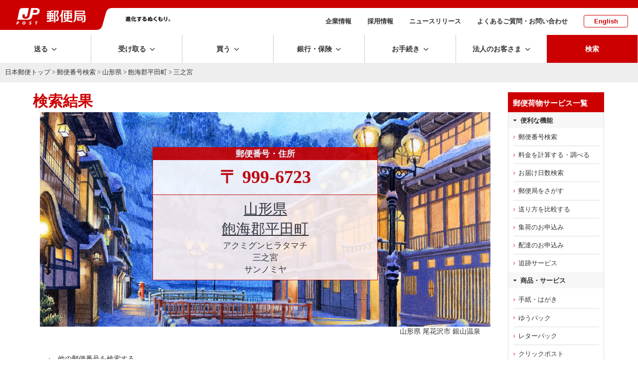

--- FILE ---
content_type: text/css
request_url: https://www.post.japanpost.jp/assets/css/page/searchResults.css?1585209752
body_size: 2888
content:
@charset "UTF-8";

/*text*/
.prefName a{
  text-decoration: underline;
}
p.comment{
  color: #555 !important;
  display: block;
  margin-top: -20px;
  font-weight: bold;
  
}
span.comment{
  font-size: 0.75em !important;
  color: #555 !important;
  display: block;
  margin-top: -5px; 
}
.searchResults div{
  font-size: 2em;
}
.searchResults div.kana{
  font-size: 1.5em;
}
.furi03{
  font-size: 1.2em !important;}
.furi04{
  font-size: 1.2em !important;}
.furi05{
  font-size: 1.2em !important;}
.caption{
  text-align: right;
  margin-right: 35px;
}


/*img*/
img.stampsheet,ul.randomAd img{
  border: 1px solid #CDCDCD;
}

/*table*/
.layout td{
  border: none !important; 
  
}
table.pref{
  margin: 5px auto;
  border-collapse: collapse;
  word-break: break-all;
  border: none;
}
table.pref th{
  border: none;
  padding: 5px;
  background-color: #EEEEEE;
}
table.pref td{
  border: none;
  padding: 5px;
  border-bottom: 1px solid #EEE;
  vertical-align: middle;
}

table.zip-detail{
  border-collapse: collapse;
  word-break: break-all;
  border: 1px solid #CC0000;
  opacity: 0.9;
  width: 50%;
}
.zip-detail th{
  background-color: #CC0000;
  color: #FFF;
  font-weight: bold ;
  font-size: 1.2em;
}
.zip-detail td{
  background-color: #FFF;
  text-align: center;
  vertical-align: middle;
}

.zip-detail span.zip-code{
  font-size: 2.5em;
  font-weight: bold;
  color: #CC0000;
  display: block;
  text-align: center;
  padding: 10px 0;
}

/*layout*/

.resultArea{
  margin: 0 auto;
  text-align: center;
  max-width: 904px;
  min-height: 430px;
  vertical-align: middle;
  padding-top: 70px;
}
.results {
  vertical-align: middle;
}

.h1-box3 div.col3{
  margin-top: -23px;
  margin-bottom: 20px;
}
.zip_ad_detail3{
  padding-top: 35px;
}
a.box{
  padding: 0 !important;
}
/*common*/
.bg6{
  background-color: #FFF2EF;
}
.foot-navi{background: #f7f7f7;padding: 15px 15px 15px; text-align:center;margin:20px auto;}
    .foot-navi p{line-height:1.8;}
    .foot-navi span.partition{margin:0 7px;}


/* /zipcode/merge/prefecture */
table.layout.prefectures{width:100%;}
table.layout.prefectures td ul li{display:inline-block;}

@media screen and (max-width: 750px){
  table.prefectures td{display: block; padding-left:5%;}
  table.prefectures td.marker{display:block; width:100%; padding-left:0;}
  
  table.zip-detail{
  width: 80%;
}
span.zip-code{
  font-size: 1.7em !important;
}
.searchResults div.kana{
  font-size: 1.3em !important;
}
.furi03{
  font-size: 1.2em !important;}
.furi04{
  font-size: 1.2em !important;}
.furi05{
  font-size: 1.2em !important;}
.caption{
  text-align: right !important;
  margin-right: 5px !important;
  font-size: 0.8em !important;
}
  div.btnArea span {
    text-align: center !important;
    margin-left: -45px;
  }

} /* sp END */

@media screen and (max-width: 750px){

} /* sp END */